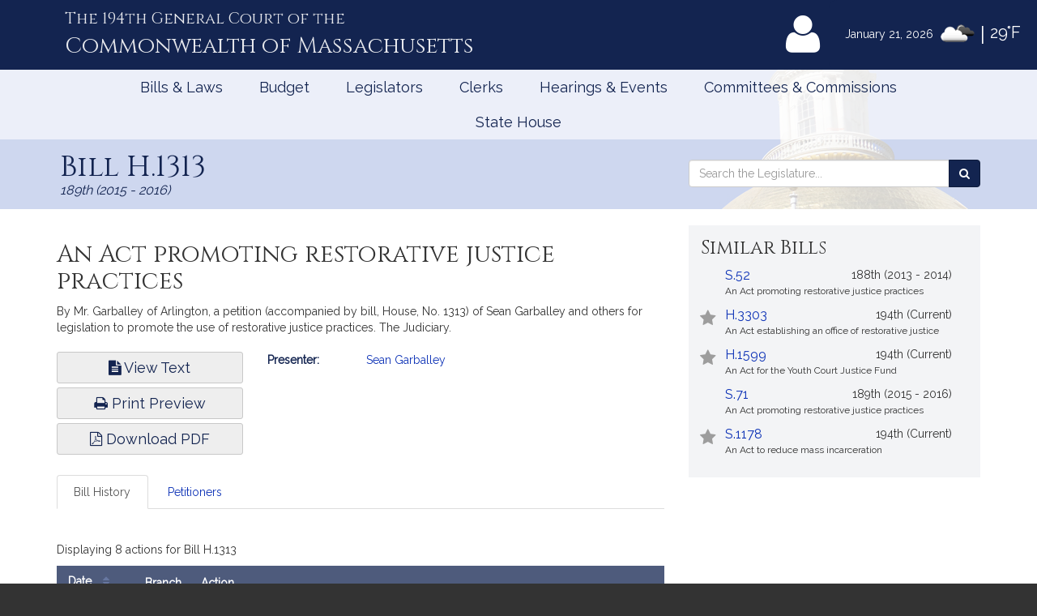

--- FILE ---
content_type: text/html
request_url: https://malegislature.gov/Handlebars/Loader.html
body_size: 208
content:
<div class="loader">
    <span class="fa fa-spinner fa-pulse fa-3x fa-fw"></span>
    <span class="sr-only">Loading...</span>
</div>

--- FILE ---
content_type: text/html; charset=utf-8
request_url: https://www.google.com/recaptcha/api2/anchor?ar=1&k=6LffVvYUAAAAAFgtGnNLexZBT_BK7JzNbOEBaljw&co=aHR0cHM6Ly9tYWxlZ2lzbGF0dXJlLmdvdjo0NDM.&hl=en&v=PoyoqOPhxBO7pBk68S4YbpHZ&size=normal&anchor-ms=20000&execute-ms=30000&cb=ai6k2ph49xgn
body_size: 49550
content:
<!DOCTYPE HTML><html dir="ltr" lang="en"><head><meta http-equiv="Content-Type" content="text/html; charset=UTF-8">
<meta http-equiv="X-UA-Compatible" content="IE=edge">
<title>reCAPTCHA</title>
<style type="text/css">
/* cyrillic-ext */
@font-face {
  font-family: 'Roboto';
  font-style: normal;
  font-weight: 400;
  font-stretch: 100%;
  src: url(//fonts.gstatic.com/s/roboto/v48/KFO7CnqEu92Fr1ME7kSn66aGLdTylUAMa3GUBHMdazTgWw.woff2) format('woff2');
  unicode-range: U+0460-052F, U+1C80-1C8A, U+20B4, U+2DE0-2DFF, U+A640-A69F, U+FE2E-FE2F;
}
/* cyrillic */
@font-face {
  font-family: 'Roboto';
  font-style: normal;
  font-weight: 400;
  font-stretch: 100%;
  src: url(//fonts.gstatic.com/s/roboto/v48/KFO7CnqEu92Fr1ME7kSn66aGLdTylUAMa3iUBHMdazTgWw.woff2) format('woff2');
  unicode-range: U+0301, U+0400-045F, U+0490-0491, U+04B0-04B1, U+2116;
}
/* greek-ext */
@font-face {
  font-family: 'Roboto';
  font-style: normal;
  font-weight: 400;
  font-stretch: 100%;
  src: url(//fonts.gstatic.com/s/roboto/v48/KFO7CnqEu92Fr1ME7kSn66aGLdTylUAMa3CUBHMdazTgWw.woff2) format('woff2');
  unicode-range: U+1F00-1FFF;
}
/* greek */
@font-face {
  font-family: 'Roboto';
  font-style: normal;
  font-weight: 400;
  font-stretch: 100%;
  src: url(//fonts.gstatic.com/s/roboto/v48/KFO7CnqEu92Fr1ME7kSn66aGLdTylUAMa3-UBHMdazTgWw.woff2) format('woff2');
  unicode-range: U+0370-0377, U+037A-037F, U+0384-038A, U+038C, U+038E-03A1, U+03A3-03FF;
}
/* math */
@font-face {
  font-family: 'Roboto';
  font-style: normal;
  font-weight: 400;
  font-stretch: 100%;
  src: url(//fonts.gstatic.com/s/roboto/v48/KFO7CnqEu92Fr1ME7kSn66aGLdTylUAMawCUBHMdazTgWw.woff2) format('woff2');
  unicode-range: U+0302-0303, U+0305, U+0307-0308, U+0310, U+0312, U+0315, U+031A, U+0326-0327, U+032C, U+032F-0330, U+0332-0333, U+0338, U+033A, U+0346, U+034D, U+0391-03A1, U+03A3-03A9, U+03B1-03C9, U+03D1, U+03D5-03D6, U+03F0-03F1, U+03F4-03F5, U+2016-2017, U+2034-2038, U+203C, U+2040, U+2043, U+2047, U+2050, U+2057, U+205F, U+2070-2071, U+2074-208E, U+2090-209C, U+20D0-20DC, U+20E1, U+20E5-20EF, U+2100-2112, U+2114-2115, U+2117-2121, U+2123-214F, U+2190, U+2192, U+2194-21AE, U+21B0-21E5, U+21F1-21F2, U+21F4-2211, U+2213-2214, U+2216-22FF, U+2308-230B, U+2310, U+2319, U+231C-2321, U+2336-237A, U+237C, U+2395, U+239B-23B7, U+23D0, U+23DC-23E1, U+2474-2475, U+25AF, U+25B3, U+25B7, U+25BD, U+25C1, U+25CA, U+25CC, U+25FB, U+266D-266F, U+27C0-27FF, U+2900-2AFF, U+2B0E-2B11, U+2B30-2B4C, U+2BFE, U+3030, U+FF5B, U+FF5D, U+1D400-1D7FF, U+1EE00-1EEFF;
}
/* symbols */
@font-face {
  font-family: 'Roboto';
  font-style: normal;
  font-weight: 400;
  font-stretch: 100%;
  src: url(//fonts.gstatic.com/s/roboto/v48/KFO7CnqEu92Fr1ME7kSn66aGLdTylUAMaxKUBHMdazTgWw.woff2) format('woff2');
  unicode-range: U+0001-000C, U+000E-001F, U+007F-009F, U+20DD-20E0, U+20E2-20E4, U+2150-218F, U+2190, U+2192, U+2194-2199, U+21AF, U+21E6-21F0, U+21F3, U+2218-2219, U+2299, U+22C4-22C6, U+2300-243F, U+2440-244A, U+2460-24FF, U+25A0-27BF, U+2800-28FF, U+2921-2922, U+2981, U+29BF, U+29EB, U+2B00-2BFF, U+4DC0-4DFF, U+FFF9-FFFB, U+10140-1018E, U+10190-1019C, U+101A0, U+101D0-101FD, U+102E0-102FB, U+10E60-10E7E, U+1D2C0-1D2D3, U+1D2E0-1D37F, U+1F000-1F0FF, U+1F100-1F1AD, U+1F1E6-1F1FF, U+1F30D-1F30F, U+1F315, U+1F31C, U+1F31E, U+1F320-1F32C, U+1F336, U+1F378, U+1F37D, U+1F382, U+1F393-1F39F, U+1F3A7-1F3A8, U+1F3AC-1F3AF, U+1F3C2, U+1F3C4-1F3C6, U+1F3CA-1F3CE, U+1F3D4-1F3E0, U+1F3ED, U+1F3F1-1F3F3, U+1F3F5-1F3F7, U+1F408, U+1F415, U+1F41F, U+1F426, U+1F43F, U+1F441-1F442, U+1F444, U+1F446-1F449, U+1F44C-1F44E, U+1F453, U+1F46A, U+1F47D, U+1F4A3, U+1F4B0, U+1F4B3, U+1F4B9, U+1F4BB, U+1F4BF, U+1F4C8-1F4CB, U+1F4D6, U+1F4DA, U+1F4DF, U+1F4E3-1F4E6, U+1F4EA-1F4ED, U+1F4F7, U+1F4F9-1F4FB, U+1F4FD-1F4FE, U+1F503, U+1F507-1F50B, U+1F50D, U+1F512-1F513, U+1F53E-1F54A, U+1F54F-1F5FA, U+1F610, U+1F650-1F67F, U+1F687, U+1F68D, U+1F691, U+1F694, U+1F698, U+1F6AD, U+1F6B2, U+1F6B9-1F6BA, U+1F6BC, U+1F6C6-1F6CF, U+1F6D3-1F6D7, U+1F6E0-1F6EA, U+1F6F0-1F6F3, U+1F6F7-1F6FC, U+1F700-1F7FF, U+1F800-1F80B, U+1F810-1F847, U+1F850-1F859, U+1F860-1F887, U+1F890-1F8AD, U+1F8B0-1F8BB, U+1F8C0-1F8C1, U+1F900-1F90B, U+1F93B, U+1F946, U+1F984, U+1F996, U+1F9E9, U+1FA00-1FA6F, U+1FA70-1FA7C, U+1FA80-1FA89, U+1FA8F-1FAC6, U+1FACE-1FADC, U+1FADF-1FAE9, U+1FAF0-1FAF8, U+1FB00-1FBFF;
}
/* vietnamese */
@font-face {
  font-family: 'Roboto';
  font-style: normal;
  font-weight: 400;
  font-stretch: 100%;
  src: url(//fonts.gstatic.com/s/roboto/v48/KFO7CnqEu92Fr1ME7kSn66aGLdTylUAMa3OUBHMdazTgWw.woff2) format('woff2');
  unicode-range: U+0102-0103, U+0110-0111, U+0128-0129, U+0168-0169, U+01A0-01A1, U+01AF-01B0, U+0300-0301, U+0303-0304, U+0308-0309, U+0323, U+0329, U+1EA0-1EF9, U+20AB;
}
/* latin-ext */
@font-face {
  font-family: 'Roboto';
  font-style: normal;
  font-weight: 400;
  font-stretch: 100%;
  src: url(//fonts.gstatic.com/s/roboto/v48/KFO7CnqEu92Fr1ME7kSn66aGLdTylUAMa3KUBHMdazTgWw.woff2) format('woff2');
  unicode-range: U+0100-02BA, U+02BD-02C5, U+02C7-02CC, U+02CE-02D7, U+02DD-02FF, U+0304, U+0308, U+0329, U+1D00-1DBF, U+1E00-1E9F, U+1EF2-1EFF, U+2020, U+20A0-20AB, U+20AD-20C0, U+2113, U+2C60-2C7F, U+A720-A7FF;
}
/* latin */
@font-face {
  font-family: 'Roboto';
  font-style: normal;
  font-weight: 400;
  font-stretch: 100%;
  src: url(//fonts.gstatic.com/s/roboto/v48/KFO7CnqEu92Fr1ME7kSn66aGLdTylUAMa3yUBHMdazQ.woff2) format('woff2');
  unicode-range: U+0000-00FF, U+0131, U+0152-0153, U+02BB-02BC, U+02C6, U+02DA, U+02DC, U+0304, U+0308, U+0329, U+2000-206F, U+20AC, U+2122, U+2191, U+2193, U+2212, U+2215, U+FEFF, U+FFFD;
}
/* cyrillic-ext */
@font-face {
  font-family: 'Roboto';
  font-style: normal;
  font-weight: 500;
  font-stretch: 100%;
  src: url(//fonts.gstatic.com/s/roboto/v48/KFO7CnqEu92Fr1ME7kSn66aGLdTylUAMa3GUBHMdazTgWw.woff2) format('woff2');
  unicode-range: U+0460-052F, U+1C80-1C8A, U+20B4, U+2DE0-2DFF, U+A640-A69F, U+FE2E-FE2F;
}
/* cyrillic */
@font-face {
  font-family: 'Roboto';
  font-style: normal;
  font-weight: 500;
  font-stretch: 100%;
  src: url(//fonts.gstatic.com/s/roboto/v48/KFO7CnqEu92Fr1ME7kSn66aGLdTylUAMa3iUBHMdazTgWw.woff2) format('woff2');
  unicode-range: U+0301, U+0400-045F, U+0490-0491, U+04B0-04B1, U+2116;
}
/* greek-ext */
@font-face {
  font-family: 'Roboto';
  font-style: normal;
  font-weight: 500;
  font-stretch: 100%;
  src: url(//fonts.gstatic.com/s/roboto/v48/KFO7CnqEu92Fr1ME7kSn66aGLdTylUAMa3CUBHMdazTgWw.woff2) format('woff2');
  unicode-range: U+1F00-1FFF;
}
/* greek */
@font-face {
  font-family: 'Roboto';
  font-style: normal;
  font-weight: 500;
  font-stretch: 100%;
  src: url(//fonts.gstatic.com/s/roboto/v48/KFO7CnqEu92Fr1ME7kSn66aGLdTylUAMa3-UBHMdazTgWw.woff2) format('woff2');
  unicode-range: U+0370-0377, U+037A-037F, U+0384-038A, U+038C, U+038E-03A1, U+03A3-03FF;
}
/* math */
@font-face {
  font-family: 'Roboto';
  font-style: normal;
  font-weight: 500;
  font-stretch: 100%;
  src: url(//fonts.gstatic.com/s/roboto/v48/KFO7CnqEu92Fr1ME7kSn66aGLdTylUAMawCUBHMdazTgWw.woff2) format('woff2');
  unicode-range: U+0302-0303, U+0305, U+0307-0308, U+0310, U+0312, U+0315, U+031A, U+0326-0327, U+032C, U+032F-0330, U+0332-0333, U+0338, U+033A, U+0346, U+034D, U+0391-03A1, U+03A3-03A9, U+03B1-03C9, U+03D1, U+03D5-03D6, U+03F0-03F1, U+03F4-03F5, U+2016-2017, U+2034-2038, U+203C, U+2040, U+2043, U+2047, U+2050, U+2057, U+205F, U+2070-2071, U+2074-208E, U+2090-209C, U+20D0-20DC, U+20E1, U+20E5-20EF, U+2100-2112, U+2114-2115, U+2117-2121, U+2123-214F, U+2190, U+2192, U+2194-21AE, U+21B0-21E5, U+21F1-21F2, U+21F4-2211, U+2213-2214, U+2216-22FF, U+2308-230B, U+2310, U+2319, U+231C-2321, U+2336-237A, U+237C, U+2395, U+239B-23B7, U+23D0, U+23DC-23E1, U+2474-2475, U+25AF, U+25B3, U+25B7, U+25BD, U+25C1, U+25CA, U+25CC, U+25FB, U+266D-266F, U+27C0-27FF, U+2900-2AFF, U+2B0E-2B11, U+2B30-2B4C, U+2BFE, U+3030, U+FF5B, U+FF5D, U+1D400-1D7FF, U+1EE00-1EEFF;
}
/* symbols */
@font-face {
  font-family: 'Roboto';
  font-style: normal;
  font-weight: 500;
  font-stretch: 100%;
  src: url(//fonts.gstatic.com/s/roboto/v48/KFO7CnqEu92Fr1ME7kSn66aGLdTylUAMaxKUBHMdazTgWw.woff2) format('woff2');
  unicode-range: U+0001-000C, U+000E-001F, U+007F-009F, U+20DD-20E0, U+20E2-20E4, U+2150-218F, U+2190, U+2192, U+2194-2199, U+21AF, U+21E6-21F0, U+21F3, U+2218-2219, U+2299, U+22C4-22C6, U+2300-243F, U+2440-244A, U+2460-24FF, U+25A0-27BF, U+2800-28FF, U+2921-2922, U+2981, U+29BF, U+29EB, U+2B00-2BFF, U+4DC0-4DFF, U+FFF9-FFFB, U+10140-1018E, U+10190-1019C, U+101A0, U+101D0-101FD, U+102E0-102FB, U+10E60-10E7E, U+1D2C0-1D2D3, U+1D2E0-1D37F, U+1F000-1F0FF, U+1F100-1F1AD, U+1F1E6-1F1FF, U+1F30D-1F30F, U+1F315, U+1F31C, U+1F31E, U+1F320-1F32C, U+1F336, U+1F378, U+1F37D, U+1F382, U+1F393-1F39F, U+1F3A7-1F3A8, U+1F3AC-1F3AF, U+1F3C2, U+1F3C4-1F3C6, U+1F3CA-1F3CE, U+1F3D4-1F3E0, U+1F3ED, U+1F3F1-1F3F3, U+1F3F5-1F3F7, U+1F408, U+1F415, U+1F41F, U+1F426, U+1F43F, U+1F441-1F442, U+1F444, U+1F446-1F449, U+1F44C-1F44E, U+1F453, U+1F46A, U+1F47D, U+1F4A3, U+1F4B0, U+1F4B3, U+1F4B9, U+1F4BB, U+1F4BF, U+1F4C8-1F4CB, U+1F4D6, U+1F4DA, U+1F4DF, U+1F4E3-1F4E6, U+1F4EA-1F4ED, U+1F4F7, U+1F4F9-1F4FB, U+1F4FD-1F4FE, U+1F503, U+1F507-1F50B, U+1F50D, U+1F512-1F513, U+1F53E-1F54A, U+1F54F-1F5FA, U+1F610, U+1F650-1F67F, U+1F687, U+1F68D, U+1F691, U+1F694, U+1F698, U+1F6AD, U+1F6B2, U+1F6B9-1F6BA, U+1F6BC, U+1F6C6-1F6CF, U+1F6D3-1F6D7, U+1F6E0-1F6EA, U+1F6F0-1F6F3, U+1F6F7-1F6FC, U+1F700-1F7FF, U+1F800-1F80B, U+1F810-1F847, U+1F850-1F859, U+1F860-1F887, U+1F890-1F8AD, U+1F8B0-1F8BB, U+1F8C0-1F8C1, U+1F900-1F90B, U+1F93B, U+1F946, U+1F984, U+1F996, U+1F9E9, U+1FA00-1FA6F, U+1FA70-1FA7C, U+1FA80-1FA89, U+1FA8F-1FAC6, U+1FACE-1FADC, U+1FADF-1FAE9, U+1FAF0-1FAF8, U+1FB00-1FBFF;
}
/* vietnamese */
@font-face {
  font-family: 'Roboto';
  font-style: normal;
  font-weight: 500;
  font-stretch: 100%;
  src: url(//fonts.gstatic.com/s/roboto/v48/KFO7CnqEu92Fr1ME7kSn66aGLdTylUAMa3OUBHMdazTgWw.woff2) format('woff2');
  unicode-range: U+0102-0103, U+0110-0111, U+0128-0129, U+0168-0169, U+01A0-01A1, U+01AF-01B0, U+0300-0301, U+0303-0304, U+0308-0309, U+0323, U+0329, U+1EA0-1EF9, U+20AB;
}
/* latin-ext */
@font-face {
  font-family: 'Roboto';
  font-style: normal;
  font-weight: 500;
  font-stretch: 100%;
  src: url(//fonts.gstatic.com/s/roboto/v48/KFO7CnqEu92Fr1ME7kSn66aGLdTylUAMa3KUBHMdazTgWw.woff2) format('woff2');
  unicode-range: U+0100-02BA, U+02BD-02C5, U+02C7-02CC, U+02CE-02D7, U+02DD-02FF, U+0304, U+0308, U+0329, U+1D00-1DBF, U+1E00-1E9F, U+1EF2-1EFF, U+2020, U+20A0-20AB, U+20AD-20C0, U+2113, U+2C60-2C7F, U+A720-A7FF;
}
/* latin */
@font-face {
  font-family: 'Roboto';
  font-style: normal;
  font-weight: 500;
  font-stretch: 100%;
  src: url(//fonts.gstatic.com/s/roboto/v48/KFO7CnqEu92Fr1ME7kSn66aGLdTylUAMa3yUBHMdazQ.woff2) format('woff2');
  unicode-range: U+0000-00FF, U+0131, U+0152-0153, U+02BB-02BC, U+02C6, U+02DA, U+02DC, U+0304, U+0308, U+0329, U+2000-206F, U+20AC, U+2122, U+2191, U+2193, U+2212, U+2215, U+FEFF, U+FFFD;
}
/* cyrillic-ext */
@font-face {
  font-family: 'Roboto';
  font-style: normal;
  font-weight: 900;
  font-stretch: 100%;
  src: url(//fonts.gstatic.com/s/roboto/v48/KFO7CnqEu92Fr1ME7kSn66aGLdTylUAMa3GUBHMdazTgWw.woff2) format('woff2');
  unicode-range: U+0460-052F, U+1C80-1C8A, U+20B4, U+2DE0-2DFF, U+A640-A69F, U+FE2E-FE2F;
}
/* cyrillic */
@font-face {
  font-family: 'Roboto';
  font-style: normal;
  font-weight: 900;
  font-stretch: 100%;
  src: url(//fonts.gstatic.com/s/roboto/v48/KFO7CnqEu92Fr1ME7kSn66aGLdTylUAMa3iUBHMdazTgWw.woff2) format('woff2');
  unicode-range: U+0301, U+0400-045F, U+0490-0491, U+04B0-04B1, U+2116;
}
/* greek-ext */
@font-face {
  font-family: 'Roboto';
  font-style: normal;
  font-weight: 900;
  font-stretch: 100%;
  src: url(//fonts.gstatic.com/s/roboto/v48/KFO7CnqEu92Fr1ME7kSn66aGLdTylUAMa3CUBHMdazTgWw.woff2) format('woff2');
  unicode-range: U+1F00-1FFF;
}
/* greek */
@font-face {
  font-family: 'Roboto';
  font-style: normal;
  font-weight: 900;
  font-stretch: 100%;
  src: url(//fonts.gstatic.com/s/roboto/v48/KFO7CnqEu92Fr1ME7kSn66aGLdTylUAMa3-UBHMdazTgWw.woff2) format('woff2');
  unicode-range: U+0370-0377, U+037A-037F, U+0384-038A, U+038C, U+038E-03A1, U+03A3-03FF;
}
/* math */
@font-face {
  font-family: 'Roboto';
  font-style: normal;
  font-weight: 900;
  font-stretch: 100%;
  src: url(//fonts.gstatic.com/s/roboto/v48/KFO7CnqEu92Fr1ME7kSn66aGLdTylUAMawCUBHMdazTgWw.woff2) format('woff2');
  unicode-range: U+0302-0303, U+0305, U+0307-0308, U+0310, U+0312, U+0315, U+031A, U+0326-0327, U+032C, U+032F-0330, U+0332-0333, U+0338, U+033A, U+0346, U+034D, U+0391-03A1, U+03A3-03A9, U+03B1-03C9, U+03D1, U+03D5-03D6, U+03F0-03F1, U+03F4-03F5, U+2016-2017, U+2034-2038, U+203C, U+2040, U+2043, U+2047, U+2050, U+2057, U+205F, U+2070-2071, U+2074-208E, U+2090-209C, U+20D0-20DC, U+20E1, U+20E5-20EF, U+2100-2112, U+2114-2115, U+2117-2121, U+2123-214F, U+2190, U+2192, U+2194-21AE, U+21B0-21E5, U+21F1-21F2, U+21F4-2211, U+2213-2214, U+2216-22FF, U+2308-230B, U+2310, U+2319, U+231C-2321, U+2336-237A, U+237C, U+2395, U+239B-23B7, U+23D0, U+23DC-23E1, U+2474-2475, U+25AF, U+25B3, U+25B7, U+25BD, U+25C1, U+25CA, U+25CC, U+25FB, U+266D-266F, U+27C0-27FF, U+2900-2AFF, U+2B0E-2B11, U+2B30-2B4C, U+2BFE, U+3030, U+FF5B, U+FF5D, U+1D400-1D7FF, U+1EE00-1EEFF;
}
/* symbols */
@font-face {
  font-family: 'Roboto';
  font-style: normal;
  font-weight: 900;
  font-stretch: 100%;
  src: url(//fonts.gstatic.com/s/roboto/v48/KFO7CnqEu92Fr1ME7kSn66aGLdTylUAMaxKUBHMdazTgWw.woff2) format('woff2');
  unicode-range: U+0001-000C, U+000E-001F, U+007F-009F, U+20DD-20E0, U+20E2-20E4, U+2150-218F, U+2190, U+2192, U+2194-2199, U+21AF, U+21E6-21F0, U+21F3, U+2218-2219, U+2299, U+22C4-22C6, U+2300-243F, U+2440-244A, U+2460-24FF, U+25A0-27BF, U+2800-28FF, U+2921-2922, U+2981, U+29BF, U+29EB, U+2B00-2BFF, U+4DC0-4DFF, U+FFF9-FFFB, U+10140-1018E, U+10190-1019C, U+101A0, U+101D0-101FD, U+102E0-102FB, U+10E60-10E7E, U+1D2C0-1D2D3, U+1D2E0-1D37F, U+1F000-1F0FF, U+1F100-1F1AD, U+1F1E6-1F1FF, U+1F30D-1F30F, U+1F315, U+1F31C, U+1F31E, U+1F320-1F32C, U+1F336, U+1F378, U+1F37D, U+1F382, U+1F393-1F39F, U+1F3A7-1F3A8, U+1F3AC-1F3AF, U+1F3C2, U+1F3C4-1F3C6, U+1F3CA-1F3CE, U+1F3D4-1F3E0, U+1F3ED, U+1F3F1-1F3F3, U+1F3F5-1F3F7, U+1F408, U+1F415, U+1F41F, U+1F426, U+1F43F, U+1F441-1F442, U+1F444, U+1F446-1F449, U+1F44C-1F44E, U+1F453, U+1F46A, U+1F47D, U+1F4A3, U+1F4B0, U+1F4B3, U+1F4B9, U+1F4BB, U+1F4BF, U+1F4C8-1F4CB, U+1F4D6, U+1F4DA, U+1F4DF, U+1F4E3-1F4E6, U+1F4EA-1F4ED, U+1F4F7, U+1F4F9-1F4FB, U+1F4FD-1F4FE, U+1F503, U+1F507-1F50B, U+1F50D, U+1F512-1F513, U+1F53E-1F54A, U+1F54F-1F5FA, U+1F610, U+1F650-1F67F, U+1F687, U+1F68D, U+1F691, U+1F694, U+1F698, U+1F6AD, U+1F6B2, U+1F6B9-1F6BA, U+1F6BC, U+1F6C6-1F6CF, U+1F6D3-1F6D7, U+1F6E0-1F6EA, U+1F6F0-1F6F3, U+1F6F7-1F6FC, U+1F700-1F7FF, U+1F800-1F80B, U+1F810-1F847, U+1F850-1F859, U+1F860-1F887, U+1F890-1F8AD, U+1F8B0-1F8BB, U+1F8C0-1F8C1, U+1F900-1F90B, U+1F93B, U+1F946, U+1F984, U+1F996, U+1F9E9, U+1FA00-1FA6F, U+1FA70-1FA7C, U+1FA80-1FA89, U+1FA8F-1FAC6, U+1FACE-1FADC, U+1FADF-1FAE9, U+1FAF0-1FAF8, U+1FB00-1FBFF;
}
/* vietnamese */
@font-face {
  font-family: 'Roboto';
  font-style: normal;
  font-weight: 900;
  font-stretch: 100%;
  src: url(//fonts.gstatic.com/s/roboto/v48/KFO7CnqEu92Fr1ME7kSn66aGLdTylUAMa3OUBHMdazTgWw.woff2) format('woff2');
  unicode-range: U+0102-0103, U+0110-0111, U+0128-0129, U+0168-0169, U+01A0-01A1, U+01AF-01B0, U+0300-0301, U+0303-0304, U+0308-0309, U+0323, U+0329, U+1EA0-1EF9, U+20AB;
}
/* latin-ext */
@font-face {
  font-family: 'Roboto';
  font-style: normal;
  font-weight: 900;
  font-stretch: 100%;
  src: url(//fonts.gstatic.com/s/roboto/v48/KFO7CnqEu92Fr1ME7kSn66aGLdTylUAMa3KUBHMdazTgWw.woff2) format('woff2');
  unicode-range: U+0100-02BA, U+02BD-02C5, U+02C7-02CC, U+02CE-02D7, U+02DD-02FF, U+0304, U+0308, U+0329, U+1D00-1DBF, U+1E00-1E9F, U+1EF2-1EFF, U+2020, U+20A0-20AB, U+20AD-20C0, U+2113, U+2C60-2C7F, U+A720-A7FF;
}
/* latin */
@font-face {
  font-family: 'Roboto';
  font-style: normal;
  font-weight: 900;
  font-stretch: 100%;
  src: url(//fonts.gstatic.com/s/roboto/v48/KFO7CnqEu92Fr1ME7kSn66aGLdTylUAMa3yUBHMdazQ.woff2) format('woff2');
  unicode-range: U+0000-00FF, U+0131, U+0152-0153, U+02BB-02BC, U+02C6, U+02DA, U+02DC, U+0304, U+0308, U+0329, U+2000-206F, U+20AC, U+2122, U+2191, U+2193, U+2212, U+2215, U+FEFF, U+FFFD;
}

</style>
<link rel="stylesheet" type="text/css" href="https://www.gstatic.com/recaptcha/releases/PoyoqOPhxBO7pBk68S4YbpHZ/styles__ltr.css">
<script nonce="oDfQ6vu9ERIn9ND9nr3arw" type="text/javascript">window['__recaptcha_api'] = 'https://www.google.com/recaptcha/api2/';</script>
<script type="text/javascript" src="https://www.gstatic.com/recaptcha/releases/PoyoqOPhxBO7pBk68S4YbpHZ/recaptcha__en.js" nonce="oDfQ6vu9ERIn9ND9nr3arw">
      
    </script></head>
<body><div id="rc-anchor-alert" class="rc-anchor-alert"></div>
<input type="hidden" id="recaptcha-token" value="[base64]">
<script type="text/javascript" nonce="oDfQ6vu9ERIn9ND9nr3arw">
      recaptcha.anchor.Main.init("[\x22ainput\x22,[\x22bgdata\x22,\x22\x22,\[base64]/[base64]/[base64]/[base64]/[base64]/[base64]/KGcoTywyNTMsTy5PKSxVRyhPLEMpKTpnKE8sMjUzLEMpLE8pKSxsKSksTykpfSxieT1mdW5jdGlvbihDLE8sdSxsKXtmb3IobD0odT1SKEMpLDApO08+MDtPLS0pbD1sPDw4fFooQyk7ZyhDLHUsbCl9LFVHPWZ1bmN0aW9uKEMsTyl7Qy5pLmxlbmd0aD4xMDQ/[base64]/[base64]/[base64]/[base64]/[base64]/[base64]/[base64]\\u003d\x22,\[base64]\\u003d\\u003d\x22,\x22YcK5wow7S8Kpw5ArwqPCsR0VwpFmw4nDgBXDhjshI8OwFMOEWSdzwoMPTMKYHMObZxp7O3DDvQ3Dq1rCgx/DjsOIdcOYwp7DnhNywq0ZXMKGLTPCv8OAw6Vke1tnw6wHw4h8RMOqwoUsBnHDmQMSwpxhwo8ASm8Pw53DlcOCYWHCqynCmcKmZ8KxLsKhIAZCYMK7w4LCmcKpwotmfsK0w6lBNjcDch3DlcKVwqZVwpUrPMK/w4AFB2RwOgnDrRdvwoDCrsKlw4PCi1dlw6AwSQbCicKPG2NqwrvCkcKASShFIHzDu8Olw6Q2w6XDlsK5FHUXwphaXMOUVsKkTj/[base64]/DlA4fwpB2w6/ClsK+LMKgMcOaLwZCwrtwW8OoKm8XwpLDpwLDumBNwqpuFz7DisKXNmt/DDnDt8OWwpcBIcKWw5/CtsOVw5zDgy0VRm3CncKiwqLDkWMbwpPDrsOOwpo3wqvDj8K/[base64]/TXwewrDDsWQBFjvCjcKbH8KyO1HDssO/WcOtXMKCd0XDsh3CmMOjaVoCfsOeYcKPwqnDv0XDrXUTwpDDsMOHc8Ozw7nCn1fDqcOnw7vDoMKtGsOuwqXDnwpVw6RjLcKzw4fDi0NybVHDhhtDw77CqsK4csOYw7jDg8KeL8KAw6R/d8O/[base64]/wodpWsK8w5VbKBDDkijCilfDon90woxXw7gjdcKBw48xwrt3FzEDw4PCuTHDr3UTwr9LUg3ClcKpfCI/wrsGRMOUXcOuw5/DisKZT3pUwq0pwpV3IsOvw7QfHsKkw4tLYsKkwqhEI8ObwpoNGMKEMcO1PMK6G8KOf8OHBC/[base64]/DgULCm8KrMlc0Xz7DscKbP8OwwpzDi8KkUiDCnDfDkR1kw4fCicOxw6UXwqXCpSbDnWLDsiRrbV4/I8KeYMOvTMO2w7MhwrUZBCHDmlIcw7VZMl3DhcONwr5ZNcK2w5keVXN+wqpjw64qY8OHSy3Dq1wYWcOPKiAxZcKxwrJNwoLDrsO0bQLDo1PDtyLCt8O7IynChMOsw43Dn3/ChcOlwoHDshsKwpjChsOiDy9GwrkUw4sFGVXDmm1QM8O1wrh/w5XDkylxw4l5d8OVRMKrwofDksKvwpTCvyh/wrx+w7jCl8OkwpvCrnjDo8K7S8KjwoTCrHF/[base64]/DtcOTYWFjJ8KCwrrCmMKUw6jDq8OuwrDDlcOew5DCsFZAT8K5wrskUxonw5rDiDjDpcORw7/[base64]/wop+H2TDrcK8w67CicKyXiU/IwAywrkDYMKlwrBuCsO7wo/DhcOwwpbDh8Krw7Zpw77DlMOvw4xXwplmwpHCkwQEf8KxQ2ROwp7DjMOjwpxgwpV1w5TDrRoOa8KeOsO3G3kKJlpfInsfXAjCrxjDmDzCr8KTwpoMwpfDhsOfUWIFVgBcwo97D8Ojwq/[base64]/[base64]/w4TDtsOqw51Cw785wrNuwrbDs8O5EsObKMObw7NtwoXCoCXCm8ODTjsvbMO5SMKbfmIJCDzDk8KZfsK+w651MsKFwqViwp1YwolHXsKjwprClMO2wrINEsKGQMOocjLDocKYwpLDgcKww6/ChXhDJ8OlwqfDrHI2w7/DgMOPEsOow4vCm8OUU2NIw4zCqickwo7CtcKYcFkXfcO9ZXrDl8KawpbDji9+KMKILV/DpMKhUS0iTMOSfmxDw4DCjEkswoFBBHDDm8K0wo/Dp8O9wrzCpMOGUMO/wpLCvcK0dMKMw4/Dk8Kvw6bDn1wuZMKbw5HCrsKWw48MT2cBKsKLwp7CiBZtwrddw6LDvBZcwoXChTvCu8Kqw7rDkMKdwrHClsKHIMKTI8KnR8ONw7tQwox9w6NvwrfCscO7w5YIWcO1REHCkQ/[base64]/ClsKPw6p+w7nCtsOSw6Bfw4zDokwPw6QAVMKrXMOwaMKxw4rCvsKDTjTDkV0xwrItwqQawr4tw4EZF8Ofw5LChBwSCsOhLXnDrMKABlbDm2Y3VWDDsgXDm3/DrMKww59kwox0YA/Dkhkrwr7DhMK6w4BlIsKaRA3CvBPDj8O9w408acOMwqZSUMOxwrTCksKdw6XDosKVwqNWw6wGBMOXwrc1wq3DkxpgN8KKw7XCkTslw6vCi8OHRSxqw4UnwrbCv8KPw4gJfsKDw6kvw7/[base64]/w7PDpcODwo41K8KPV8KKw6ZFw5xgSMOjwrzCo8O0w5geYcOXEEnCim7DscOFBnzCvm9DGcOvw5wJw5DDgMOUCSXDvH49YcKVdcKjFS5hw7VpQMKPMcOCdcKKwqd7wqYsY8OHw41cBDl0wpZtRcKrwp1Ow6Nuw6XCjmtmHsOCw5kDw4gyw4TCq8Ouw5DCg8OadsK/ejU7w6FBX8Ohwr7CgzbCksKJwrDCvcK8KCPDmhjCgsKKY8OYOXM/KAY1woDDgMOww5MZwqdcw5pyw4tUGlZyGkklw67ClXtIe8OywrDCncOlWTnDo8OxT24iwop/AMOvwoTDt8Ogw6p6AUM1w5N7f8KkUBfDnsKbw5Ayw5DCjsKyWMKqHsOJUcO+OMKRw63Du8O7woDDggDCrsOWVsO/wrg5BlDDvgLCqsOdw6vCusOZwobChnrChMOawrB0VMKxY8OIWGgVw5l6w7gzZGQRDcOWGx/DnyzChMObYyDCojvDnUUuM8O4w7LCoMKGw5IQw4Azw6ctfcO+CsOFT8Kww5A6WcKkwpsTEgjCmsKnNMKKwqXCgsOZIcKMPSvChHViw79EDRTCryoMBMKDwpDDom3CjDp8MsOvR2XCk3TCh8OrcMOnwp7DlkgbJ8OpOsK/w7wPwpfCpmjDjDMCw4XCp8KqUcOZHMODwpJGw4hSUsO2KCk8w7toF0/[base64]/[base64]/DgjLDtMKOw6DCtcKoa0wiBMO9cMOewoMCwqQ/[base64]/Cqm7DncOHRcOmw57CsR1Cw60IO8KGaSRzc8ODw6AuwrbDv0Bda8KNExpKw5zDncKhwoTDl8KTwpfCu8Oyw54pCcKfw5NywrrCo8KtQxwqw7zDr8OAwqPCtcKCGMKQw41PdUtiw6dIwr96IX9nw60kAsKFwqICEj/DnDljV1rDmMKAw5TDpsOTw50FExnCvRHCqmzCh8O4NyfDgwbCm8KcwogYwo/DtcOXa8K/wohiLSZCw5TCjcKpREVXB8OwIsKuB2TDjsKFwq5lEMOlNTAQw4TCr8OyTcOGwobCmEDDvUIoQx4AflbDtMOfwqjCs004SMO8W8O+w43Dt8KBPcOHwq9+AcOPwrMZwrpLwrTCgcKkCsKkw4rCn8K/GsOnw7DDhMO0woTCrkzDqhlMw5hiEMKqwqPCsMKPZMK+w6XDgsO8P0E1w63DrMKOOsKhY8OXwpAFa8K6AcKUw6cdUcKcWG1EwqLDkcKYAj0iUMK1wrTDlEtLaWzDmcKIN8OrH3cuaDHDicKQBiZiZmgZMcKQYHfDqcOkd8K/PMOawr/ChMOjdj/CrhFnw7HDi8Odwo7CpsOyfibDhnTDusOCwqI/[base64]/CoMKKZcKowoXCiRR+w6U9O8OZw5doPFfCu2FCacOFwrPDkcKPw4rCjgopwq0DKXbDvyXCsTfChcOEb1gRwrrCjcKnwrzDgMKWw4jClsOBXE/CqsKJw7LDhV4pwoDChXPDv8OSYMKVwpLCn8K2PR/CrVrCq8KWD8KwwoTCiDxkw5rCn8Orw7pTK8KTA13CnsOna3tbw4rCkD5occONwrl6SsKxwrx0wq0Lw5Q+woAhaMKLw7vCn8KMwqjDkMO/[base64]/DqcOywovCqw0UfMOPw5bChmZYJEfDhTfClmgDwr80HMKhw5zDmMKeLQRVw4TDqQjDkzhiwoF8w4XCmk1NPUY+wpTCpsKaEsKyDT/DlHTDk8KDwqPDt2xrScK9TVDDiRnCq8Odw7ljYhPCssOEZhJYXBPDu8Ocw59ww6LDjsK+w6zCs8Oaw77Cly3CnVkqN3lFw5DCtsO+CwDDksOrwpQ9wobDhcOLw5LCn8Ocw7bCm8OHw7rCocKTOMKOdMKNwr7CqlVcw4jCuAUxIcOTJkcWJcO/wpFww4wXw5HCuMOZIGZrwr80W8OcwrxAw6PCglDCmFrChVY/wovCrEx2w5t6LknCrX/DkMORGcO9ZR4uIMKRS8K1EWDDsTfCicK/ZFDDmcOUwqLCrwUxR8OsQcKyw60xW8Oww6jCjDEsw5vClMOuOyfDlTDDqMKVw5XDvCvDpG0ee8K6NwzDjVPDsMO6w5cfJ8KoUx00bcKmw6/DnQrDisKBIMOww6fDr8KPwqkMcB/CpErDlBo/w40GwrvDksO4w4vCg8Kcw67CuhhuSsKZaWoNM13Dr3Q3wpPDml/CtmrCq8OPwrMow60dMsKGVsOvbsKMw7VvaADDsMKJwpZmeMO4BBXCuMKow7nDp8O4WjjCgBY4McKdw5/CkXnCoVLCmmbCnMOHa8K9w51SHMKDfSAGbcOPw4/DpMObwr1CWCLDqcOWwq7DoFPDgzPCk18mEsKjUMOYwqTDpcOtwoLDqHDDhcKdHMO5PnvDgMOHwo1TZT/[base64]/FSXCnyfCssKDbzzCssKCwrXCjMOrOsO/[base64]/Cv3Vrw5rDnEUrT3UIH8OtQsK8w4LCuMKmBMOGwp0yccOpwrPDvMOQw5DDgMKUw53CqW7CginDqxVLOw/[base64]/Ck23Dkwcfwr3CuMK4w7ApwrfDkR87wpDCmy9HFcOJHMO4w5Viw5FGw5LCrsO6Mx5Qw5Bhw7DCi0zDtXnDi2/Dtkwuw4l8T8KAdX3Dmjw+eHgWacObwprDnDJSw4HDrMOLw6zDjFd/EFg4w4zDoF3Cm3ExARhnYsKfw4IwLsO3w4LDtF8SEcOgwovDsMO+R8OAL8Oxwqp8aMOiLx4UYsOMw7fDmsKpw7RfwoYza3LDpgPDscKJwrXDnsKgfUJjJEZcTlPDiRTCqRPDulcGwo7CuTrCoRLCm8OFw5YYwp0oCU17PcOow5/DgTckwq3CpnMdw6/CrBABw4tUw493w4oBwqXCvcO8IMOiwooAZHBBw4LDjGHCuMKQTnpaw5XCuRFmQ8KPPQI1GwkZHcOWwqPCvcK5fcKGw4bDrzTDrTnCihQGw6rCtx/DoxjDhsOQf0B7wqvDoDjDpiPCt8OzETwtXcK+w7xPHh7DvcKzw4jCqcK/XcOIwqIfTgQ8TSHDogDCmcOnVcK/LWbCv2hIL8KBwoI1wrV1wqTCoMK0wozCgMKUWsO/OhbDusKbwqHCplhhwrY2V8Kaw51RWsOYOlHDtlLCoykbFMKweWTDl8K7wrrCpxfDgiXCuMKnXkhYwo7DminDmFjComEuNMKJTcOpO2bDh8Kdw6jDhsKGfRDCtW00QcOlBsOWwq18wq/DgMOHIsKmwrfCtg/ColzCjW8xDcKmVQd1w47CmwoVfMOawqjDliDDiX5PwqV8wrtgD2XCqBPDlBDDhlTDjEDDk2fCs8O/wowOw41Vw6jCkydiwpNBwqfCmkLCq8K6w67Dt8OHWMOewptnMDN4wp7Cu8O4w7Fqw4vCusKfQg/[base64]/[base64]/[base64]/GMOXF8OvVGB7wobCq8ORYsKWAV89wp3CgkIAwpg5C8KLwoPCuVk3w6YCIMKgw7nDo8Ogw4jCj8OVJsKGVxRkECjDpMObwr4Pwo1DUEFpw47CsmXDkMKew53CtcKuwoDCocOXwrEsBMKEHCvCrk7DhsO7wqdiB8KPL1TCjA/Dv8OVw6DDusOZRx/Cp8OREQXCjn8OHsOkwqPDusKpw7oII2RGak3Ci8KNw6YjR8OEGlHCtcO7YF/DscKtw456VMKlJsKpOcKqFsKVwoxjwoPCuCYrwoRBw7nDvTNKwq7CnmAYwoLDjiJOBMOzw6t9w5nDvknCnV0zwofCiMO9w5bCtcKAw6BaJi5jTEnDsTRPXMOmUzjCmMOAUm1oOMO2wpkZUi82S8Oaw7jDnSDDp8OldMOVVcOlH8K/woFDWSFpZTQTKQtDw7nCsHYxKX53w5xwwosAw7rDrC1WeDtPdjvCmcKBw7JLUiA+NcONwrDCvC/Dt8O6VTXDjhVjOSh5wpnCpjsWwooIZlXCg8O6wpPCszLChwfDlXNZw6/[base64]/a8ObwpUcF8KIFsK/UlhBw6/Dpj7DmcKiwprDnFbDoVPDiisUaCYMZQACXMKwwr9uwpZYKSMjw5HCiwRrwq7CrFlvwoohInXCi0YSw4DCh8K7w4EcEGLDiW7DrcKEE8KuwqDDhGg4PcK6wp7Do8KqNzUmwpDCoMObaMOLwo7DtQHDj1Rmb8KmwqbCjsK1f8KAwr9Xw7A6Ml/DtMKBBBpeBB/CqFrDi8OWw6XCh8Ohw7zClsOuc8Krwp3DuBjDoQHDi3AHwo/DrsK4H8OqJMK4JmlTwpAMwqwrVj7CmBd2w6XChSjCn3NtwpjDhyzDllJBwqTDjCYGw5Q/wq7DpRzClAk3wp7CslJoNlpzfFDDpjkjGsOIeXfCgsKxbsO8wpIjE8KewqzCoMO9w7PChjPCq3QCHhkaJ1Uhw6LDvxdueijCk1V0wq/CkMO8w4cuNcOEwpnDkmxrBMKUMGnCiF3CtXo0wr/[base64]/wrbDrAPDjV/CjcKswqFcaz/CtWhuwqlKw7dYwoFBKsOwDAJXw7nCu8KOw7nDrS3CjADDonzCi2bCnkR/WcORJlpMIcOcwqPDjh4Nw43CpkzDicKsJsK3DUHDlsKQw4zCjznCjT4Dw43DkSElVW1rwrtHC8KuM8KRw5PCsUbCq1HCs8KsdsK9LAVUVR8Jw6bCv8Kiw63CokVffg/DiTYgDMOLWiZoWD/Cl2rDsQw0wrsgwognRcKjwphuwpYKwpV4K8KbU1VuPS3Clw/[base64]/[base64]/CmX3Cpw9awqpzU8O5TcOcwpTCicKfwrTCkXnCl8OdbsKyDcKWwr3DgksVdkpXVsKJV8KWCcOywpfDncO+wpIzwr9qwrDCpycAw4/CiEbDq3nDmm7CqH5hw5/Cm8KUb8KWw5hHUTUdw4HClsOWJX/Ct05tw5AEw4skIcOCeU0zfcKNN2DClT91wqxRwr3DjcOfSMK2OMORwp5xw4vCjsK6XMKpVsKdfMKpLhkVwp/[base64]/Ci8OoK3jCrnXDm8OCwq7ChMK1UcOww5PDoCPClsKgwqdEw4Y3CQrDrmw+wqVzw4hGPEgtwp/DisKjSsO3bgnCh3x2wovDhcO5w7DDmhNYw4XDn8KsdsKwSBtBTDfDo2QmM8OzwrrDgUFvPXxOBgjCmVTCqwULwqs0CXfChHzDuzVTF8Oyw5/CuDLDnMOAai1bw6ZGfn1mw47Dk8O8w4ILwpoZw5FqwozDigs0WF7DlUsLK8K1J8KnwrPDgm3CmxDDoQp8ScK4wq5fMBHCrMOswqTDniDCrcO6w6rDuRpWHCbChRrDtsKpw6BswpTDsyxfwqrDqxYsw4rDoRc2EcKcGMKWBsK5w49Ow43Dh8KMbnzDuATDmGrCn0TDkX/DmWbCsArCssKyLsK6OMKaLcKxWkPCnmRGwqnChVcpI2EELwLDvnDCqBrCp8KsSkV0wpdywrZ4w6DDo8OBX142w7PDocKawoHDhMKLwp/[base64]/ClGXDt8OFwonDrMOxRcKBw4LDqcKDw5JSBcKCfcOOw4Miwp5xw7RUwop8wo3DsMOVw7zDkGNeesKrYcKLw4BNw4jCiMKnw5xffAZRw4TDiFtvRyLCunwIMsOXw7kzwrPCsRF5woPDoS/Di8Oww4zDoMOvw7nDpcK3woZoG8K+Bw/CrsOMF8KVK8KEwpolw6TDhld/wojCkm5awp3Cl2g4XVPDs1nDsMOSwqnDlcOJw7N4PhdRw4fCpMK1ScKvw7hhw6TCuMO1w6bDrcK0PcO4w6bDihkgw5U1UCYXw58GdcO/Xj5iw500wpLCsGQnw5/[base64]/Du8O5RMKnfMKcwpfCmMOOM05Qw6LCrsKZXsOAFx/DhCfCncO/w6wnHUHDuATChMOSw47DvkoBZMKQw5gOw792wrYrSkdVfSpFw4fDqDIaUsK2wq9ZwoNlwofCusOAw7nCsn0twrgJwp8bTURvwp9wwrE0woLCuT0/w7rCmsOkw5RYV8OYW8OKwqZLwoHCkDLDhsOYw6DDisKPwrotQ8Onw6IZYMOWw7XDh8KawpdrVMKRwpV0wr3DqCXCvMKRwppPAsK4Qnh7wp/CpcKhGMKiWVd0T8Opw5JHIcKHesKSw5kzKT0zUsO7BcK0wpN9C8KrcsOJw6xKw7XDrRbDkMOnwo/CjzrDmMO/Dk/CgsOtDcKMMMOpw5rDpyZBLcKrwrTDosKPGcOCwpoFwpnCvQ0iwoI7NcKhwobCuMOwQMORZljChm04ZCFkYSjCh17Cr8KTeXI3wo/DkVxXwozDrcKUw5PCmsOoHmDCpSnCqSTCqnRWEMOIK1QDwpLCicOgJ8KCACcsY8KmwqkYw6PCmMKeXMKOLlfDsxLCosKSDsO2GsKGw4cow7rCmBEWQ8OXw4I4woZgwqphw5x0w54LwrjDr8KJU3TDh21/Fj3CqFnDgSw0YXkMwol1wrHCj8OnwrMqXMK5EFBYHMOVDcK8dsKLwp0mwrVUX8O7Imdtw5/CscOnwoXDmhxRWH/CtyZ/[base64]/FH5uBsOEwo5Rw69ZTCETHsO9w7NoX8KjccOSfcOmN37CocOFw5Ynw4LCj8KEwrLDmcOSbn3DkcKRdcKjJsK/PCDDvz/DjMK/[base64]/DlWghwoLChTZ6Qz3DqCXCmQ7DqcKwLMOBwrI3cRjCqxzDjwHCnxnCvXU/wrZtwplKw5PCpDnDjR/[base64]/[base64]/DhTZtw6/DlMKEw5APHVcIBMObHnLCv8OdwrbDmHc0YMKXcH/DvllHwrzCksKGTUPDvGx/wpHCmivCkndyBXnDlQsLEVoWIMKLw7PDuxrDlcKealQtwoxcwrDCoWMBGMK5GAPDlxgBw6XCkmoDEMKXw6LDggJFcmjChcOYCGoCVlnCllx8wp9Ow7oydHtWw4Amf8OnUcK/[base64]/DiwbCpXTDqyoYKcKtOjJ6KcKrKsKRwqPDu8KGc29Aw5fDmMKKwo5rw5jDqsK5C1XCo8KnSDrCn0IvwqBWYcO2UxVaw4YZw4odwrjDqmzCjk9Bwr/DusOpw54VfcOawrLChcKrwprDnwTDsHwHDg3Cg8OuOyIQwo0GwqFUw4LCvxFeOMKIFX0fZ23CvcKLwrPCrG1lwrkXBxwIATxHw7tcGzE4w5ZZw7UUYkZAwrfDucKxw7fChcKCwpVAPsOVwo/Dh8KzMRvDrXnChsOFFcOWJcOuw5nDl8K6fiFcKH/[base64]/CmcKew5lnJ2pow5XDv8Kzw4vDjcKhwrcmasKsCsKCw7kjwpLDhiHCvsKdw7LCk17DoEp2MgjDh8Kjw5MMw4DDnEfClMOMWMKIDMKjw6XDjsOtw5BXwrfCkBDCnsKbw5DCj0rCn8OKJMOAM8OsKDjDscKaZsKcJmwSwoMcw7/Dkn3DoMOYw7NCw6MgZ19Mw7/DqsOWw6nDusOnwr/Ds8OYw6ozw5kWHcKSCsKWw6jDrcOpw5PDrMKmwrETw6DDsyFzZ08pA8Ojw70/wpPCq1zCvFnDvMKHwqjCtCfCoMOaw4ZPwpvDrjLDsjkfw60OHcKka8K+YEnDtsKCwoARJMKTfBYsM8K2wqd3woTCj3/DhcOaw58cO3gTw48ZYUxAwr9eVsKif2XDjcKlNF/[base64]/[base64]/Dr8Kldjt0w5vCkcO6FWLCs8OFB8KGJsOtwqpCwq5vbcKiw4jDtMOIQsO+BwvCvGXCpcOhwpc+woYYw7l/[base64]/DqsKEQsO0U8OgMsO6w7ZFPcKjdQMpRCnCtX/[base64]/E8OnwpRzwp7Ck8O+wqfCgFHDrsOoNMK/[base64]/CiHzDrBTDjsKIKljDuMK6wqbCshIbw6PCkcOlFjDCkXtGRcKIPAHDnBQQNnxiBsOQCkQ/SWvDiFbDpVXDucOTw7zDrsOhW8OBOVfDmcKtZk5FHcKawohKGR/[base64]/[base64]/OkrDhw/[base64]/Cu1HDsSHCvcKaw79Nw6p2EXMfwrrDscKRwqTDtkZ0w5fCuMK0wqlHVXFrwq/CvAjCvjpZw5zDlQfCkQ1cw4nDmBDCjXgFw6jCjSjDkcOQd8OwCMKSwrjCsR/CtsO+e8OnUG0UwpTDsm/CnsOwwpnDmcKbZcOtwqTDiUBpD8K1w4bDvMK5c8OZwqTCrMOeF8K3wrR4w6R+bCtFeMOyGcK9wrlvwoASwrJLY01JCEzDhD7Du8KLwqwbw6gVwozDhCZCPl/Dl0cJEcOuClRmBcOxZsK3wqnChMOJw7TDukkmYsOLwpHCv8O1elTCoTwow53DosOGAsKgGWIBwoPDphE0fQAnw6Zywr4AGMOIKMKfGT/[base64]/CosOdFActOMOjwqDDjMKGwpkoBFZhBRdtwp/CuMK1woTDkcKcTsOfLMOEwpjCmMOWWG8fwp9Pw6dIc31Wwr/[base64]/w7R+K1NcIMK1AsKIbMO0wo5ewqfCssKMw4ZeIlgYHcK3PBIFGnw1w5rDtyjCryRlU0Mww4DCrRBhw5HCqSdOw6LDlgTDjcKtIsOjH1Aww7/[base64]/DtMOfS8KSw4PClcKsHMKhw6zCkzshwqsIbMKIw5IAwrd2worCtcKfL8Krwrs2wqIEQw7DrcO3wofDiC0Owo/DqsK8HsOMwq0BwqzDsknDnsO0w7fCo8KdFTzDiwvDsMO5w6gcwobDvsK7woJPwoIuNl3Cu3fCjmDDosONMsK0w5QRHy7DpsOvwq5fDC/DrsKzwrjDhXvCscKew73DoMO1KjkuZcOJAgLCqcKZw49AFsKdw6hnwosSw4DCrsOLPWnClsKnERgLSsKew5pVWgpjMHPCjkPDs0oXw4xWwoVvOyowJsOWwqRBOSzChQ/DhGYwwpRLURzCocOrZmTDq8KiWnzCicK2w4lIKV0VQ0M/HzHCm8Ozw4jClG3CnsO3bMOswow0w4QofsO3wqJ0wojCvsKkAMK0w5hvwohXR8KJGcOqw7wGBsK2BcO3wrp7wrIjVQBsdhU/e8KgwqLDlCLChSY7E0fDm8KDwojDrsOcwqnDu8KqHjg7w60lA8OQJGzDrcK/wpxhw63CuMOPDsOiwpLCulRCwpnCscOZwrp/Ljk2wpPDvcKiJDVZH0LDqsOgwqjDjghbO8KUwqHDh8O7w6vCoMKEP1vDhXbDlsKAN8OUwr5xQlgcdRfDh3p/wpfDu2liNsOHwpHChcKUfgMRw6gEw5jDpjjDhEQHwosXXMKbNzdswpPDpwHCl0BKdTvDgBRFU8KECsO1wqTDmWU2wq9UR8OFw6LCkMKlK8K2wq3DgMO4w6IYw6Z8S8O3wrrDnsOYRCJnR8OvaMKYPcO5wrNPVW5/wqYyw4tpVSgaAiHDt0FCK8KuQkotQW4ww5YEBcKUw6XCn8OCMkc3w5NvDsKwB8OSwpMCbnnCvEkqc8KbezfDu8ORFsOSwoZ2JsKrwp/[base64]/cQ9uwrIswqMAw7M0w5rCgSvCo8K+IU4NbcODJ8OUZcK/TXB7wprDmU5ew5kdfCrCksK6woshZBZpw6cLw57CrsKGOcOXBDM8IFjCu8ODFsO9RsODLUc/GhPDo8KjSsK1w4PCii7Dk3VEeGjDu2ISZC5hw6TDuwLDoRzDhkrCgsONwrXDmMOTGcOiAcOiwqNCeltFV8KJw5TCosKUTsOcLVckN8ORw65PwqjDrWMdwpvDtcO1wpk1wrZ9w4LCoybDmB/DiELCrsKcesKJVx9Bwo/Dk0jDuRc3TXPCgSLCoMOswovDhcOma2BKwpPDn8OqR3fCtsKlw59Zw79SfMKABcKMeMO1w49cHMOjw5RKwoLDsQFsUTR6DsK4w6dPMcORXSciNnwEU8KqdMOQwqcZw7EIwoNIdcOWcsKLJcOGUV7CgAdFw4sCw7/Ct8KPREtTK8K6wow+IUfDhnjCpirDmwBYaAzCriMtc8KDLMKLYX3CgsKfwq3CjF/DmcOOw5x7eB4NwpFRw5TCijd8w63DmllWdDvDrcKnETFaw79fwoFhw6zCngx4wp3DqcKpOQctHRRrw6Yuw4rDmlENFMKqbHt0w5PCvcOnAMOmKmPDmMOMHsOMw4TDoMOIAG5GIw9Jw7rCjz1Owq/CvMOtw7nCkcOQR3/DkGNwAWk1w4vCiMKscS0gwrjCrsOQA0MZO8OMbQRcwqQWwoxnQsO3w45Dwq7Dji7Cm8OOO8OQDUNiOE03XMOww7EWVMOiwrgZw44wZEJrwoLDrGFLwqLDqUbCo8OHNsKvwqRDZcKzDcO3WsOfwqjDvHR5wo/CgMOww5QQw7vDt8OXworChW3ClMOzw5ALaj/[base64]/wr4YRFVOLj4Xwq/CgMKYccK9w7kiw7rDhMKAEsOrw7rCqiTChQfCpBYmwqEOP8O1wo/[base64]/CkMK3LWRjLcOEw5hIf1dSwqHDoREBT8K3wpzCtsKKAxbDsmlSGgXCojnDlMKfwqLCiRvCosKbw6HCnX/CrgPDsh4+QcO1NkI/HB3DkypcV1JGwrfCn8OQEncuUxnCqMOhwoExKRQyYBzCjMKOwovDi8KTw7rCrVXDpcKUw6vDiHRgwrDCgsK5wp/CnsOTSCLDnMOHwrNFw65gwqnDvMOEw4wow6p8KltVFMOwRh7DryTCnsO6UsO6PsOpw5rDnMOHK8OEw7p5L8OoPlPCtnsdw7YGA8OOUMKEfk4/[base64]/wo3DvAPCk8OCFVzCqAIYw7/CncOew51nw5V1w7VGLcKLwpZtw4TDok3DsHYYTx5pwrTCo8K5RMKsP8O0ZsOhwqXDtFDCji3CmMOtJWQsZ1TDpElhN8K1Az9PBcKBCMKsaEBaPiM8fcKDw6UOw6V+wrTDncKePsKWwrE/w4TDplBCw7pbV8K7wqM5O0Q9w51SE8Oow75EO8KHwqTDt8OEw70bw781woVhVzwaOMOOwqQ2G8KGwrrDocKcwqpAIMKhWjQLwo07QcK4w6/[base64]/Ds3d+wooGw7Mlw44vFHteGHldM8OwAsOEwpgLw4LCtHdJLycDw73CtcK6EsO9Wwsqw7rDt8KRw7/Du8OzwpkEw6XDkMOhAcKVw6PCtcOgVFI8w6bChzHCuiXClRTCsyXCtXLDnl8EWEYdwo9Gwq/[base64]/w7rCtE9SwrsbFcKFw6p9cwBkfhdgZ8OkY387VcO3wp46XXV+w5lLwqzDsMO6f8O6w5XDjBbDmMKETsKSwq4SMsK7w4FCwp8UesOeOsOeQXvCvXbDv3PCqMK/N8O6wrdeZsKUw6kNTcOidcKCSH/[base64]/[base64]/woBNQBXChi11FELCokzCm24rw5QCwpnDo2cfBcO3BsOnKkfCvcOzworCvkZgwqvDm8OBKsOKBsK+VUoSwpjDmcKhFsKcw6thwoEbwr7CtR/CjEpnTEAzT8OIwqUOdcOhw7PCiMOAw4s2Tw9jwrzDuS3CpMKTbHxqKmPCoxDDpiA+SXkrw5jCpncDTsKAWsOsPRvCqcKPw4TDhzHDp8O3NUnDhMO/wpVnw7QjbjRJEgvCosOzM8O+L2lfOsK5w7pvwrLDpTfDjXtswpXCpMO/[base64]/CnVFlTsKwwpzCmMKuEsK0wrYQwrzDmMOHaMKRwqvDphvChMONGVpPBU9dw6/CqRfCosKNwrh6w6HCosKnwqHCl8Kyw4wTCAsSwrVRwpldBxoKb8KwD2/[base64]/[base64]/eWEUw5slw5xrbcKDby7DusO9WDfDjcK0GmrCmUXDhMKtDMK5fmArw4nCv1guw544wpMmw5bCjn3DksKcLsKBw75PUiAfdsO/RcKFfVnClFgUw50kWSYwwqnDp8KsWHLCmDTCkcOPCW/DqsOTZUhkBcK+wo7ComRWw57DpsKnw7/Cqk0BBMOxcioediEUw70vMXlcRcOww45IJHBBU1PDvsK5w5rCr8Kdw4h/[base64]/JwRuIcKdC8OjWcKVaChcPsK9w4bDnRfCjsOMwrJnDcKRYV9wTMOrwo3DmMOKU8O8wp85K8OIwpwkexLDkkzDicKiwqF/E8Oxw4txQF1Hwp5lUMOWB8O1wrc0Y8OpbgRUwpPDvsOawoRIwpHDmMK4NxDCpUDCnzQVYcKIwrwewqTCsF02dWQzPVIOwpoaCF1RPcOdfUgQOGDCkcKvCcK3wpzDiMOiw4vCjRp9CsOVwpfDtU0ZGMKQw5oBHy/CjVtjfENpw6zDjsOfwprDvBDDtihbA8KYRXEBwoPDrno7wq/[base64]/Dig7CpMOdGMKCw5lww4LDtgh4TSLDk8OGSkxrQsOrRhYRBxjDrF/DrcOiw5zDqgIVHyZzHSbCkcOfbsKkahIXw4wAJMOrw5xCLMOiIMOAwpluGlQ/[base64]/DvcOTWlzDljMXIkrDlMK/[base64]/DgcKuP3zDgsKsPkkPVcKidS9ETsOTHCLDocK/w5YRw4rCq8Kuwrstw68lwo7DpVnDrGjCtcKdG8KiFhnCqcK9D0nClMKMNcOJwqwfw5VcW1ZKw4wGMSjCkcKcw6fCvm1twrwFTsKOLcKJLMKvwpEIAwxww7PCk8KHAsK6w5rCjsOXeG5tQ8KWw5/Dh8Kbw6jCssKKOmrCsMO/w4jCg0zDuSnDr08xUSDDiMOgwogHDMKZw49fP8OjacOPw7EXSG/DgybCkU/CjUbDncOEH03DvCwXw53DlmXCs8OND1N5w7bCv8K4w6kZw4ErETBWKyp6L8KQw5Jhw7YVw5TCoyxow54cw414woo5wo3CkcOuL8O/RmtoLcO0w4UVCsKZwrbDlcOcw4pXLMOrw59JA0x1QMOmUWfCpsKFwqB3w5Fjw5zDuMOMPcKDalPDlsOiwqs5K8OiQyJjM8K7fyAdFFhHS8K5aXPCnxHCgRh0CEfClm4jwrR+wqsjw7LCk8KqwqvCh8KGXcKALkPDnn3DiyUPCcKGYsKKbTM0w4PCuB9AcsOPw4p/wrRywq9+wr4Pw5rDusOCYMKpSMO8ak8Cwqt9wpgow7rDiyo6GXvDvERmP2wfw799bT4uwpAjdw3DqcKgMgQ9DFcew7vChzZ+YMKsw40lw5zCkMOcNRVlw6HDqjt/[base64]/[base64]/[base64]/CncKzw7BVw6rCog82OQsIwqU8UMOJP2LCusOww488dsKFOsKEw5QDwrJvwqRFw6PCv8KCSD/CmBDCpcOoTcKSw7kZw5XCksOHw5bDjwjCnQDDnz0zB8K/wrogwrM0w6haOsOteMOmwp3DocO8QDfCtVLDl8OAw6zClWnCtsOkwoJawogBwqExwo1VcsOdRiPCuMO0eW14L8O/w4pEY0EYw7A1wrDDgVJbMcOxwo05w5VQG8ONR8Kjwp3DgMKmSHvCoT7CuXjDnsOqD8KJwpw7MjnCrzzCjMO0wpzCjsKtw4vCtnzCjMOBwoLDq8Onw7PCqMOrB8KhI1Y1GmDDt8O7w4PCrhpgR08AMsKcfhwjw6nChDTDnsOxw5vDmsO3w6HCvQTDmQxTw73CoR/ClFwrw7PDj8OZacKnwoHDj8Osw4lNwq5iw4jDiGIGw7IBw7prVsOSwrrDkcOba8KDwrrCvUrCp8KzwrnDm8KoK3fDsMOIwpwEwoVdwrUow4stwqTDoUrCucOaw4LDhMKBw7HDkcOew7JMwqbDiCXDiXEfwpvDsC/Cm8OrMgJPdAbDvkDCvCgMGCt1w4LCgMKLwqTDusKfHcOKAT91w6V3w4V9w6/Ds8Kfw7hMF8OgdQ86M8Kiw7cyw7ASQQVwwq0AV8OQw7sOwr3CvcK0w5U2woTDjMK9ZcOOC8K1RcKhw7DDqMOWwqZgXxIDKG0ZCMOEw4/DusKowoLCqcOOw5QEwpkRNTwbL2nCiR0iwpg3J8O3w4LCnAHCnsOHew/CosO0woLDiMKOeMOzw4/Dr8Kyw5bDo0HCmnoXwq3Cj8OawpkEw6IQw57DqMKyw5wcdMKoPsOYZMK5w63DhSUbWGIvw6/CrBkFwrDCi8Okw6dMMsKiw5VxwovChsKswpxQwo5mLw5/F8KVw7Nnwr84cnXDnsKXIQYww6lIBEjCisOew79KeMKZwrDDmm0iwrZsw6vCkBPDsGM/w6PDiQFsLUh0C19uRMKtwpYnwqoKcMOCwoc9wodkXA3Cn8Klw553w71xFcOpw6HCjzkBw63CrA\\u003d\\u003d\x22],null,[\x22conf\x22,null,\x226LffVvYUAAAAAFgtGnNLexZBT_BK7JzNbOEBaljw\x22,0,null,null,null,1,[21,125,63,73,95,87,41,43,42,83,102,105,109,121],[1017145,478],0,null,null,null,null,0,null,0,1,700,1,null,0,\[base64]/76lBhnEnQkZnOKMAhmv8xEZ\x22,0,1,null,null,1,null,0,0,null,null,null,0],\x22https://malegislature.gov:443\x22,null,[1,1,1],null,null,null,0,3600,[\x22https://www.google.com/intl/en/policies/privacy/\x22,\x22https://www.google.com/intl/en/policies/terms/\x22],\x222vf3CKFrvF7TMTTVRos3BYapuwfL1KOIgrTHWXu/bzw\\u003d\x22,0,0,null,1,1769052611517,0,0,[248,27,79],null,[87,224,195,175,225],\x22RC-luBjYChjnIKd6g\x22,null,null,null,null,null,\x220dAFcWeA6jJ5dX1OdKv2c5JeVbyt3aPor1rkMJkhp59cPIrS3pSPtfBNGuMaGaIXwa-wKEApt_kcbOErTubeiagz4sVPH1wVvORQ\x22,1769135411530]");
    </script></body></html>